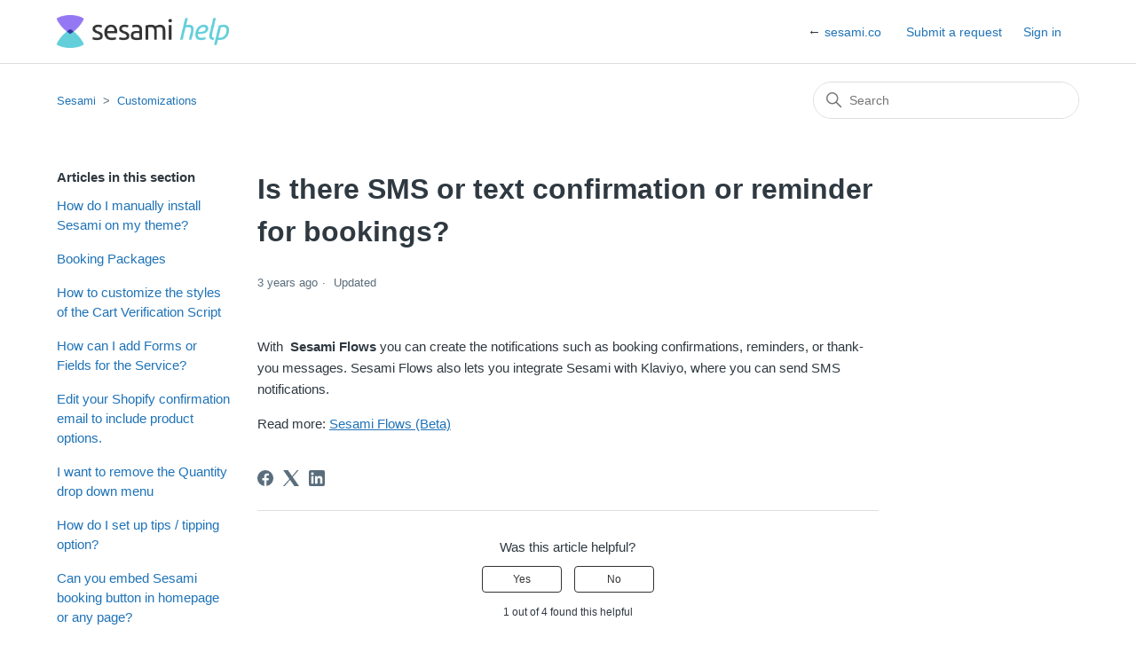

--- FILE ---
content_type: text/html; charset=utf-8
request_url: https://help.sesami.co/hc/en-us/articles/360052218373-Is-there-SMS-or-text-confirmation-or-reminder-for-bookings
body_size: 6785
content:
<!DOCTYPE html>
<html dir="ltr" lang="en-US">
<head>
  <meta charset="utf-8" />
  <!-- v26880 -->


  <title>Is there SMS or text confirmation or reminder for bookings? &ndash; Sesami</title>

  

  <meta name="description" content="With  Sesami Flows you can create the notifications such as booking confirmations, reminders, or thank-you messages. Sesami Flows also..." /><meta property="og:image" content="https://help.sesami.co/hc/theming_assets/01HZPR9MYQAX13CX5DX424946F" />
<meta property="og:type" content="website" />
<meta property="og:site_name" content="Sesami" />
<meta property="og:title" content="Is there SMS or text confirmation or reminder for bookings?" />
<meta property="og:description" content="With  Sesami Flows you can create the notifications such as booking confirmations, reminders, or thank-you messages. Sesami Flows also lets you integrate Sesami with Klaviyo, where you can send SMS..." />
<meta property="og:url" content="https://help.sesami.co/hc/en-us/articles/360052218373-Is-there-SMS-or-text-confirmation-or-reminder-for-bookings" />
<link rel="canonical" href="https://help.sesami.co/hc/en-us/articles/360052218373-Is-there-SMS-or-text-confirmation-or-reminder-for-bookings">
<link rel="alternate" hreflang="en-us" href="https://help.sesami.co/hc/en-us/articles/360052218373-Is-there-SMS-or-text-confirmation-or-reminder-for-bookings">
<link rel="alternate" hreflang="x-default" href="https://help.sesami.co/hc/en-us/articles/360052218373-Is-there-SMS-or-text-confirmation-or-reminder-for-bookings">

  <link rel="stylesheet" href="//static.zdassets.com/hc/assets/application-f34d73e002337ab267a13449ad9d7955.css" media="all" id="stylesheet" />
  <link rel="stylesheet" type="text/css" href="/hc/theming_assets/9353232/360002795514/style.css?digest=31886364447511">

  <link rel="icon" type="image/x-icon" href="/hc/theming_assets/01HZPR9N3TKF2PDAQP7PDW4QYK">

    

  <meta content="width=device-width, initial-scale=1.0" name="viewport" />
<!-- Make the translated search clear button label available for use in JS -->
<!-- See buildClearSearchButton() in script.js -->
<script type="text/javascript">window.searchClearButtonLabelLocalized = "Clear search";</script>

  
</head>
<body class="">
  
  
  

  <a class="skip-navigation" tabindex="1" href="#main-content">Skip to main content</a>

<header class="header">
  <div class="logo">
    <a title="Home" href="/hc/en-us">
      <img src="/hc/theming_assets/01HZPR9MYQAX13CX5DX424946F" alt="Sesami Help Center home page" />
      
    </a>
  </div>

  <div class="nav-wrapper-desktop">
    <nav class="user-nav" id="user-nav">
      <ul class="user-nav-list">
        <li>&#8592;	<a href="https://sesami.co/">sesami.co</a></li>
        <li></li>
        <li><a class="submit-a-request" href="/hc/en-us/requests/new">Submit a request</a></li>
        
          <li>
            <a class="sign-in" rel="nofollow" data-auth-action="signin" title="Opens a dialog" role="button" href="/hc/en-us/signin?return_to=https%3A%2F%2Fhelp.sesami.co%2Fhc%2Fen-us%2Farticles%2F360052218373-Is-there-SMS-or-text-confirmation-or-reminder-for-bookings">
              Sign in
            </a>
          </li>
        
      </ul>
    </nav>
    
  </div>

  <div class="nav-wrapper-mobile">
    <button class="menu-button-mobile" aria-controls="user-nav-mobile" aria-expanded="false" aria-label="Toggle navigation menu">
      
      <svg xmlns="http://www.w3.org/2000/svg" width="16" height="16" focusable="false" viewBox="0 0 16 16" class="icon-menu">
        <path fill="none" stroke="currentColor" stroke-linecap="round" d="M1.5 3.5h13m-13 4h13m-13 4h13"/>
      </svg>
    </button>
    <nav class="menu-list-mobile" id="user-nav-mobile" aria-expanded="false">
      <ul class="menu-list-mobile-items">
        
          <li class="item">
            <a role="menuitem" rel="nofollow" data-auth-action="signin" title="Opens a dialog" href="/hc/en-us/signin?return_to=https%3A%2F%2Fhelp.sesami.co%2Fhc%2Fen-us%2Farticles%2F360052218373-Is-there-SMS-or-text-confirmation-or-reminder-for-bookings">
              Sign in
            </a>
          </li>
          <li class="nav-divider"></li>
        
        <li class="item"></li>
        <li class="item"><a class="submit-a-request" role="menuitem" href="/hc/en-us/requests/new">Submit a request</a></li>
        <li class="nav-divider"></li>
        
        </li>
      </ul>
    </nav>
  </div>

</header>


  <main role="main">
    <div class="container-divider"></div>
<div class="container">
  <nav class="sub-nav">
    <ol class="breadcrumbs">
  
    <li title="Sesami">
      
        <a href="/hc/en-us">Sesami</a>
      
    </li>
  
    <li title="Customizations">
      
        <a href="/hc/en-us/sections/360008400753-Customizations">Customizations</a>
      
    </li>
  
</ol>

    <div class="search-container">
      <svg xmlns="http://www.w3.org/2000/svg" width="12" height="12" focusable="false" viewBox="0 0 12 12" class="search-icon" aria-hidden="true">
        <circle cx="4.5" cy="4.5" r="4" fill="none" stroke="currentColor"/>
        <path stroke="currentColor" stroke-linecap="round" d="M11 11L7.5 7.5"/>
      </svg>
      <form role="search" class="search" data-search="" action="/hc/en-us/search" accept-charset="UTF-8" method="get"><input type="hidden" name="utf8" value="&#x2713;" autocomplete="off" /><input type="hidden" name="category" id="category" value="360002449274" autocomplete="off" />
<input type="search" name="query" id="query" placeholder="Search" aria-label="Search" /></form>
    </div>
  </nav>

  <div class="article-container" id="article-container">
    <aside class="article-sidebar" aria-labelledby="section-articles-title">
      
        <div class="collapsible-sidebar">
          <button type="button" class="collapsible-sidebar-toggle" aria-labelledby="section-articles-title" aria-expanded="false">
            <svg xmlns="http://www.w3.org/2000/svg" width="20" height="20" focusable="false" viewBox="0 0 12 12" aria-hidden="true" class="collapsible-sidebar-toggle-icon chevron-icon">
              <path fill="none" stroke="currentColor" stroke-linecap="round" d="M3 4.5l2.6 2.6c.2.2.5.2.7 0L9 4.5"/>
            </svg>
            <svg xmlns="http://www.w3.org/2000/svg" width="20" height="20" focusable="false" viewBox="0 0 12 12" aria-hidden="true" class="collapsible-sidebar-toggle-icon x-icon">
              <path stroke="currentColor" stroke-linecap="round" d="M3 9l6-6m0 6L3 3"/>
            </svg>
          </button>
          <span id="section-articles-title" class="collapsible-sidebar-title sidenav-title">
            Articles in this section
          </span>
          <div class="collapsible-sidebar-body">
            <ul>
              
                <li>
                  <a href="/hc/en-us/articles/360045271353-How-do-I-manually-install-Sesami-on-my-theme" class="sidenav-item ">How do I manually install Sesami on my theme?</a>
                </li>
              
                <li>
                  <a href="/hc/en-us/articles/27279797670807-Booking-Packages" class="sidenav-item ">Booking Packages</a>
                </li>
              
                <li>
                  <a href="/hc/en-us/articles/11499198720279-How-to-customize-the-styles-of-the-Cart-Verification-Script" class="sidenav-item ">How to customize the styles of the Cart Verification Script</a>
                </li>
              
                <li>
                  <a href="/hc/en-us/articles/10926956527511-How-can-I-add-Forms-or-Fields-for-the-Service" class="sidenav-item ">How can I add Forms or Fields for the Service?</a>
                </li>
              
                <li>
                  <a href="/hc/en-us/articles/1500002945741-Edit-your-Shopify-confirmation-email-to-include-product-options" class="sidenav-item ">Edit your Shopify confirmation email to include product options.</a>
                </li>
              
                <li>
                  <a href="/hc/en-us/articles/360037721254-I-want-to-remove-the-Quantity-drop-down-menu" class="sidenav-item ">I want to remove the Quantity drop down menu</a>
                </li>
              
                <li>
                  <a href="/hc/en-us/articles/360055308314-How-do-I-set-up-tips-tipping-option" class="sidenav-item ">How do I set up tips / tipping option?</a>
                </li>
              
                <li>
                  <a href="/hc/en-us/articles/360048399513-Can-you-embed-Sesami-booking-button-in-homepage-or-any-page" class="sidenav-item ">Can you embed Sesami booking button in homepage or any page?</a>
                </li>
              
                <li>
                  <a href="/hc/en-us/articles/360052436953-Can-I-store-or-hold-a-client-s-credit-card-on-file" class="sidenav-item ">Can I store or hold a client&#39;s credit card on file?</a>
                </li>
              
                <li>
                  <a href="/hc/en-us/articles/360052218373-Is-there-SMS-or-text-confirmation-or-reminder-for-bookings" class="sidenav-item current-article">Is there SMS or text confirmation or reminder for bookings?</a>
                </li>
              
            </ul>
            
              <a href="/hc/en-us/sections/360008400753-Customizations" class="article-sidebar-item">See more</a>
            
          </div>
        </div>
      
    </aside>

    <article id="main-content" class="article">
      <header class="article-header">
        <h1 title="Is there SMS or text confirmation or reminder for bookings?" class="article-title">
          Is there SMS or text confirmation or reminder for bookings?
          
        </h1>

        <div class="article-author">
          
          <div class="article-meta">
            

            <ul class="meta-group">
              
                <li class="meta-data"><time datetime="2022-07-28T13:50:40Z" title="2022-07-28T13:50:40Z" data-datetime="relative">July 28, 2022 13:50</time></li>
                <li class="meta-data">Updated</li>
              
            </ul>
          </div>
        </div>

        
      </header>

      <section class="article-info">
        <div class="article-content">
          <div class="article-body"><p><span style="font-family: -apple-system, BlinkMacSystemFont, 'Segoe UI', Helvetica, Arial, sans-serif; font-size: 15px;">With </span><span style="font-family: -apple-system, BlinkMacSystemFont, 'Segoe UI', Helvetica, Arial, sans-serif; font-size: 15px;">&nbsp;</span><strong style="font-family: -apple-system, BlinkMacSystemFont, 'Segoe UI', Helvetica, Arial, sans-serif; font-size: 15px;">Sesami Flows </strong><span style="font-family: -apple-system, BlinkMacSystemFont, 'Segoe UI', Helvetica, Arial, sans-serif;">you can create the notifications such as booking confirmations, reminders, or thank-you messages. </span><span style="font-family: -apple-system, BlinkMacSystemFont, 'Segoe UI', Helvetica, Arial, sans-serif;">Sesami Flows also lets you integrate Sesami with Klaviyo, where you can send SMS notifications.</span></p>
<p>Read more:&nbsp;<a href="https://help.sesami.co/hc/en-us/articles/5727699530775-Sesami-Flow-Beta-?source=search&amp;auth_token=eyJhbGciOiJIUzI1NiJ9.eyJhY2NvdW50X2lkIjo5MzUzMjMyLCJ1c2VyX2lkIjoxNTM0NzMzOTg0NDIxLCJ0aWNrZXRfaWQiOjkxNTEsImNoYW5uZWxfaWQiOjYzLCJ0eXBlIjoiU0VBUkNIIiwiZXhwIjoxNjU2MTY4MjQ0fQ.qsOFWo8x4dq8cfkCXGR3xDaeogVswuN3NRpfniDW6zs" rel="noopener noreferrer">Sesami Flows (Beta)</a></p></div>
          
        </div>
      </section>

      <footer>
        <div class="article-footer">
          
            <div class="article-share">
  <ul class="share">
    <li>
      <a href="https://www.facebook.com/share.php?title=Is+there+SMS+or+text+confirmation+or+reminder+for+bookings%3F&u=https%3A%2F%2Fhelp.sesami.co%2Fhc%2Fen-us%2Farticles%2F360052218373-Is-there-SMS-or-text-confirmation-or-reminder-for-bookings" class="share-facebook" aria-label="Facebook">
        <svg xmlns="http://www.w3.org/2000/svg" width="12" height="12" focusable="false" viewBox="0 0 12 12" aria-label="Share this page on Facebook">
          <path fill="currentColor" d="M6 0a6 6 0 01.813 11.945V7.63h1.552l.244-1.585H6.812v-.867c0-.658.214-1.242.827-1.242h.985V2.55c-.173-.024-.538-.075-1.23-.075-1.444 0-2.29.767-2.29 2.513v1.055H3.618v1.585h1.484v4.304A6.001 6.001 0 016 0z"/>
        </svg>
      </a>
    </li>
    <li>
      <a href="https://twitter.com/share?lang=en&text=Is+there+SMS+or+text+confirmation+or+reminder+for+bookings%3F&url=https%3A%2F%2Fhelp.sesami.co%2Fhc%2Fen-us%2Farticles%2F360052218373-Is-there-SMS-or-text-confirmation-or-reminder-for-bookings" class="share-twitter" aria-label="X Corp">
        <svg xmlns="http://www.w3.org/2000/svg" width="12" height="12" focusable="false" viewBox="0 0 12 12" aria-label="Share this page on X Corp">
          <path fill="currentColor" d="M.0763914 0 3.60864 0 6.75369 4.49755 10.5303 0 11.6586 0 7.18498 5.11431 12 12 8.46775 12 5.18346 7.30333 1.12825 12 0 12 4.7531 6.6879z"/>
        </svg>
      </a>
    </li>
    <li>
      <a href="https://www.linkedin.com/shareArticle?mini=true&source=Sesami&title=Is+there+SMS+or+text+confirmation+or+reminder+for+bookings%3F&url=https%3A%2F%2Fhelp.sesami.co%2Fhc%2Fen-us%2Farticles%2F360052218373-Is-there-SMS-or-text-confirmation-or-reminder-for-bookings" class="share-linkedin" aria-label="LinkedIn">
        <svg xmlns="http://www.w3.org/2000/svg" width="12" height="12" focusable="false" viewBox="0 0 12 12" aria-label="Share this page on LinkedIn">
          <path fill="currentColor" d="M10.8 0A1.2 1.2 0 0112 1.2v9.6a1.2 1.2 0 01-1.2 1.2H1.2A1.2 1.2 0 010 10.8V1.2A1.2 1.2 0 011.2 0h9.6zM8.09 4.356a1.87 1.87 0 00-1.598.792l-.085.133h-.024v-.783H4.676v5.727h1.778V7.392c0-.747.142-1.47 1.068-1.47.913 0 .925.854.925 1.518v2.785h1.778V7.084l-.005-.325c-.05-1.38-.456-2.403-2.13-2.403zm-4.531.142h-1.78v5.727h1.78V4.498zm-.89-2.846a1.032 1.032 0 100 2.064 1.032 1.032 0 000-2.064z"/>
        </svg>
      </a>
    </li>
  </ul>

</div>
          
          
        </div>
        
          <div class="article-votes">
            <span class="article-votes-question" id="article-votes-label">Was this article helpful?</span>
            <div class="article-votes-controls" role="group" aria-labelledby="article-votes-label">
              <button type="button" class="button article-vote article-vote-up" data-helper="vote" data-item="article" data-type="up" data-id="360052218373" data-upvote-count="1" data-vote-count="4" data-vote-sum="-2" data-vote-url="/hc/en-us/articles/360052218373/vote" data-value="null" data-label="1 out of 4 found this helpful" data-selected-class="button-primary" aria-label="This article was helpful" aria-pressed="false">Yes</button>
              <button type="button" class="button article-vote article-vote-down" data-helper="vote" data-item="article" data-type="down" data-id="360052218373" data-upvote-count="1" data-vote-count="4" data-vote-sum="-2" data-vote-url="/hc/en-us/articles/360052218373/vote" data-value="null" data-label="1 out of 4 found this helpful" data-selected-class="button-primary" aria-label="This article was not helpful" aria-pressed="false">No</button>
            </div>
            <small class="article-votes-count">
              <span class="article-vote-label" data-helper="vote" data-item="article" data-type="label" data-id="360052218373" data-upvote-count="1" data-vote-count="4" data-vote-sum="-2" data-vote-url="/hc/en-us/articles/360052218373/vote" data-value="null" data-label="1 out of 4 found this helpful">1 out of 4 found this helpful</span>
            </small>
          </div>
        

        <div class="article-more-questions">
          Have more questions? <a href="/hc/en-us/requests/new">Submit a request</a>
        </div>
        <div class="article-return-to-top">
          <a href="#article-container">
            Return to top
            <svg xmlns="http://www.w3.org/2000/svg" class="article-return-to-top-icon" width="20" height="20" focusable="false" viewBox="0 0 12 12" aria-hidden="true">
              <path fill="none" stroke="currentColor" stroke-linecap="round" d="M3 4.5l2.6 2.6c.2.2.5.2.7 0L9 4.5"/>
            </svg>
          </a>
        </div>
      </footer>

      <div class="article-relatives">
        
          <div data-recent-articles></div>
        
        
          
  <section class="related-articles">
    
      <h2 class="related-articles-title">Related articles</h2>
    
    <ul>
      
        <li>
          <a href="/hc/en-us/related/click?data=[base64]" rel="nofollow">Sesami Flows</a>
        </li>
      
        <li>
          <a href="/hc/en-us/related/click?data=[base64]" rel="nofollow">Waiver, Terms and Conditions</a>
        </li>
      
        <li>
          <a href="/hc/en-us/related/click?data=[base64]%3D%3D--50186d1a51ab6f832bafef01d2cecefab575a5e6" rel="nofollow">How do I manually install Sesami on my theme?</a>
        </li>
      
        <li>
          <a href="/hc/en-us/related/click?data=BAh7CjobZGVzdGluYXRpb25fYXJ0aWNsZV9pZGwrCJe%[base64]%3D%3D--a7b556d5bd2f61a3440f525e3b0a671d4c1324c9" rel="nofollow">How can I add Forms or Fields for the Service?</a>
        </li>
      
        <li>
          <a href="/hc/en-us/related/click?data=BAh7CjobZGVzdGluYXRpb25fYXJ0aWNsZV9pZGwrCBoA%2BNRTADoYcmVmZXJyZXJfYXJ0aWNsZV9pZGwrCAXayNRTADoLbG9jYWxlSSIKZW4tdXMGOgZFVDoIdXJsSSJIL2hjL2VuLXVzL2FydGljbGVzLzM2MDA1NTMwODMxNC1Ib3ctZG8tSS1zZXQtdXAtdGlwcy10aXBwaW5nLW9wdGlvbgY7CFQ6CXJhbmtpCg%3D%3D--26cd5f75e9abe49c5c979f504e2d7bea1ae1ef18" rel="nofollow">How do I set up tips / tipping option?</a>
        </li>
      
    </ul>
  </section>


        
      </div>
      
    </article>
  </div>
</div>

  </main>

  <footer class="footer">
  <div class="footer-inner">
    
    &#8592;	<a href="https://sesami.co/">sesami.co</a>
    
    <div class="footer-language-selector">
      
    </div>
  </div>
</footer>
<!-- Start of HubSpot Embed Code -->
  <script type="text/javascript" id="hs-script-loader" async defer src="//js-na1.hs-scripts.com/7868163.js"></script>
<!-- End of HubSpot Embed Code -->


    <div class="powered-by-zendesk">
  <svg xmlns="http://www.w3.org/2000/svg" width="26" height="26" focusable="false" viewBox="0 0 26 26">
    <path d="M12 8.2v14.5H0zM12 3c0 3.3-2.7 6-6 6S0 6.3 0 3h12zm2 19.7c0-3.3 2.7-6 6-6s6 2.7 6 6H14zm0-5.2V3h12z"/>
  </svg>

  <a href="https://www.zendesk.com/service/help-center/?utm_source=helpcenter&utm_medium=poweredbyzendesk&utm_campaign=text&utm_content=Sesami" target="_blank" rel="nofollow">Powered by Zendesk</a>
</div>


  <!-- / -->

  
  <script src="//static.zdassets.com/hc/assets/en-us.bbb3d4d87d0b571a9a1b.js"></script>
  

  <script type="text/javascript">
  /*

    Greetings sourcecode lurker!

    This is for internal Zendesk and legacy usage,
    we don't support or guarantee any of these values
    so please don't build stuff on top of them.

  */

  HelpCenter = {};
  HelpCenter.account = {"subdomain":"sesami","environment":"production","name":"Sesami"};
  HelpCenter.user = {"identifier":"da39a3ee5e6b4b0d3255bfef95601890afd80709","email":null,"name":"","role":"anonymous","avatar_url":"https://assets.zendesk.com/hc/assets/default_avatar.png","is_admin":false,"organizations":[],"groups":[]};
  HelpCenter.internal = {"asset_url":"//static.zdassets.com/hc/assets/","web_widget_asset_composer_url":"https://static.zdassets.com/ekr/snippet.js","current_session":{"locale":"en-us","csrf_token":null,"shared_csrf_token":null},"usage_tracking":{"event":"article_viewed","data":"[base64]--3c15edc21eb24256b88216b0d1c6e8ce9e9d34d3","url":"https://help.sesami.co/hc/activity"},"current_record_id":"360052218373","current_record_url":"/hc/en-us/articles/360052218373-Is-there-SMS-or-text-confirmation-or-reminder-for-bookings","current_record_title":"Is there SMS or text confirmation or reminder for bookings?","current_text_direction":"ltr","current_brand_id":360002795514,"current_brand_name":"Sesami","current_brand_url":"https://sesami.zendesk.com","current_brand_active":true,"current_path":"/hc/en-us/articles/360052218373-Is-there-SMS-or-text-confirmation-or-reminder-for-bookings","show_autocomplete_breadcrumbs":false,"user_info_changing_enabled":false,"has_user_profiles_enabled":false,"has_end_user_attachments":true,"user_aliases_enabled":false,"has_anonymous_kb_voting":true,"has_multi_language_help_center":false,"show_at_mentions":false,"embeddables_config":{"embeddables_web_widget":true,"embeddables_help_center_auth_enabled":false,"embeddables_connect_ipms":false},"answer_bot_subdomain":"static","gather_plan_state":"cancelled","has_article_verification":false,"has_gather":false,"has_ckeditor":false,"has_community_enabled":false,"has_community_badges":false,"has_community_post_content_tagging":false,"has_gather_content_tags":false,"has_guide_content_tags":false,"has_user_segments":false,"has_answer_bot_web_form_enabled":false,"has_garden_modals":false,"theming_cookie_key":"hc-da39a3ee5e6b4b0d3255bfef95601890afd80709-2-preview","is_preview":false,"has_search_settings_in_plan":true,"theming_api_version":2,"theming_settings":{"brand_color":"rgba(51, 51, 51, 1)","brand_text_color":"#FFFFFF","text_color":"#2F3941","link_color":"#1F73B7","hover_link_color":"#0F3554","visited_link_color":"#9358B0","background_color":"#FFFFFF","heading_font":"-apple-system, BlinkMacSystemFont, 'Segoe UI', Helvetica, Arial, sans-serif","text_font":"-apple-system, BlinkMacSystemFont, 'Segoe UI', Helvetica, Arial, sans-serif","logo":"/hc/theming_assets/01HZPR9MYQAX13CX5DX424946F","show_brand_name":false,"favicon":"/hc/theming_assets/01HZPR9N3TKF2PDAQP7PDW4QYK","homepage_background_image":"/hc/theming_assets/01HZPR9N83E0SX4QNX9YBZD6SM","community_background_image":"/hc/theming_assets/01HZPR9NBPMHNW1JFX61BESACF","community_image":"/hc/theming_assets/01HZPR9NFZHCM2688P9MN60EZJ","instant_search":true,"scoped_kb_search":true,"scoped_community_search":true,"show_recent_activity":false,"show_articles_in_section":true,"show_article_author":false,"show_article_comments":false,"show_follow_article":false,"show_recently_viewed_articles":true,"show_related_articles":true,"show_article_sharing":true,"show_follow_section":true,"show_follow_post":true,"show_post_sharing":true,"show_follow_topic":true,"request_list_beta":false},"has_pci_credit_card_custom_field":false,"help_center_restricted":false,"is_assuming_someone_else":false,"flash_messages":[],"user_photo_editing_enabled":true,"user_preferred_locale":"en-us","base_locale":"en-us","login_url":"https://sesami.zendesk.com/access?brand_id=360002795514\u0026return_to=https%3A%2F%2Fhelp.sesami.co%2Fhc%2Fen-us%2Farticles%2F360052218373-Is-there-SMS-or-text-confirmation-or-reminder-for-bookings","has_alternate_templates":false,"has_custom_statuses_enabled":true,"has_hc_generative_answers_setting_enabled":true,"has_generative_search_with_zgpt_enabled":false,"has_suggested_initial_questions_enabled":false,"has_guide_service_catalog":false,"has_service_catalog_search_poc":false,"has_service_catalog_itam":false,"has_csat_reverse_2_scale_in_mobile":false,"has_knowledge_navigation":false,"has_unified_navigation":false,"has_unified_navigation_eap_access":true,"has_csat_bet365_branding":false,"version":"v26880","dev_mode":false};
</script>

  
  
  <script src="//static.zdassets.com/hc/assets/hc_enduser-9d4172d9b2efbb6d87e4b5da3258eefa.js"></script>
  <script type="text/javascript" src="/hc/theming_assets/9353232/360002795514/script.js?digest=31886364447511"></script>
  
</body>
</html>